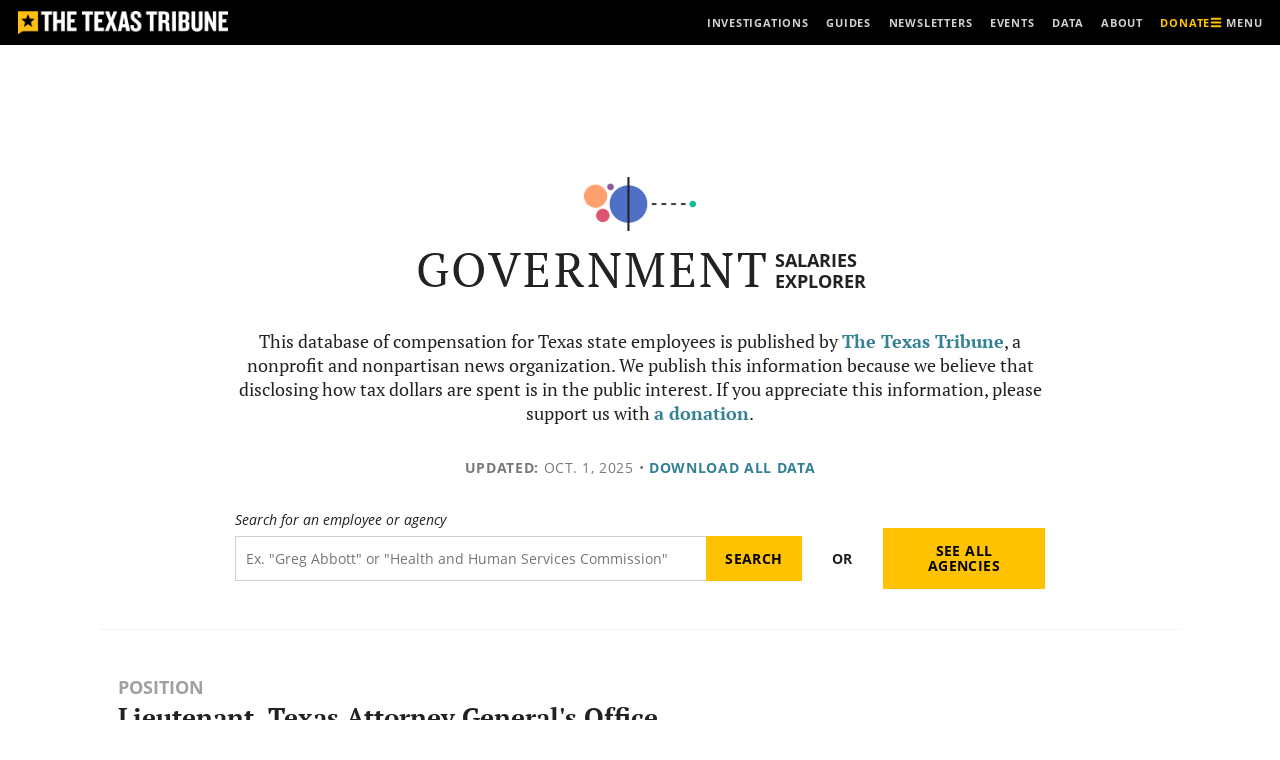

--- FILE ---
content_type: text/html; charset=utf-8
request_url: https://www.google.com/recaptcha/api2/aframe
body_size: 259
content:
<!DOCTYPE HTML><html><head><meta http-equiv="content-type" content="text/html; charset=UTF-8"></head><body><script nonce="8GNmjR-lDc9cARnKXCWNWw">/** Anti-fraud and anti-abuse applications only. See google.com/recaptcha */ try{var clients={'sodar':'https://pagead2.googlesyndication.com/pagead/sodar?'};window.addEventListener("message",function(a){try{if(a.source===window.parent){var b=JSON.parse(a.data);var c=clients[b['id']];if(c){var d=document.createElement('img');d.src=c+b['params']+'&rc='+(localStorage.getItem("rc::a")?sessionStorage.getItem("rc::b"):"");window.document.body.appendChild(d);sessionStorage.setItem("rc::e",parseInt(sessionStorage.getItem("rc::e")||0)+1);localStorage.setItem("rc::h",'1768593698180');}}}catch(b){}});window.parent.postMessage("_grecaptcha_ready", "*");}catch(b){}</script></body></html>